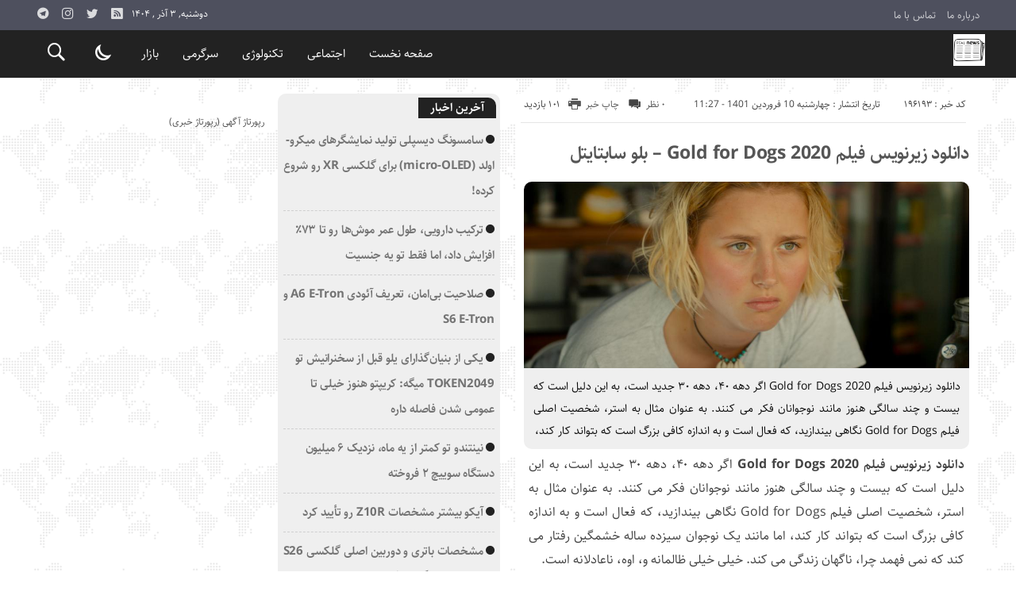

--- FILE ---
content_type: text/html; charset=UTF-8
request_url: https://realn.ir/gold-for-dogs-2020/
body_size: 13373
content:
<!DOCTYPE html>
<!DOCTYPE html>
<!--[if lt IE 7 ]><html class="ie ie6" dir="rtl" lang="fa-IR"> <![endif]-->
<!--[if IE 7 ]><html class="ie ie7" dir="rtl" lang="fa-IR"> <![endif]-->
<!--[if IE 8 ]><html class="ie ie8" dir="rtl" lang="fa-IR"> <![endif]-->
<!--[if (gte IE 9)|!(IE)]><!--><html dir="rtl" lang="fa-IR"> <!--<![endif]-->
<head><meta name="google-site-verification" content="h_gRp6Oc8FTrUPEQ9KRzeVt6HqfA1hW_gS3ZrsADpxM" />
<meta charset="UTF-8">
<title>دانلود زیرنویس فیلم Gold for Dogs 2020 - بلو سابتایتل - واقعی نیوز</title>
<meta name='robots' content='index, follow, max-image-preview:large, max-snippet:-1, max-video-preview:-1' />
	<style>img:is([sizes="auto" i], [sizes^="auto," i]) { contain-intrinsic-size: 3000px 1500px }</style>
	
	<!-- This site is optimized with the Yoast SEO plugin v26.4 - https://yoast.com/wordpress/plugins/seo/ -->
	<link rel="canonical" href="https://realn.ir/gold-for-dogs-2020/" />
	<meta property="og:locale" content="fa_IR" />
	<meta property="og:type" content="article" />
	<meta property="og:title" content="دانلود زیرنویس فیلم Gold for Dogs 2020 - بلو سابتايتل - واقعی نیوز" />
	<meta property="og:description" content="دانلود زیرنویس فیلم Gold for Dogs 2020 اگر دهه ۴۰، دهه ۳۰ جدید است، به این دلیل است که بیست و چند سالگی هنوز مانند نوجوانان فکر می کنند. به عنوان مثال به استر، شخصیت اصلی فیلم Gold for Dogs نگاهی بیندازید، که فعال است و به اندازه کافی بزرگ است که بتواند کار کند،" />
	<meta property="og:url" content="https://realn.ir/gold-for-dogs-2020/" />
	<meta property="og:site_name" content="واقعی نیوز" />
	<meta property="article:published_time" content="2022-03-30T11:27:58+00:00" />
	<meta property="og:image" content="https://medias.unifrance.org/medias/41/123/228137/format_page/gold-for-dogs.jpg" />
	<meta name="author" content="realnmoha4mmad" />
	<meta name="twitter:card" content="summary_large_image" />
	<meta name="twitter:label1" content="نوشته‌شده بدست" />
	<meta name="twitter:data1" content="realnmoha4mmad" />
	<script type="application/ld+json" class="yoast-schema-graph">{"@context":"https://schema.org","@graph":[{"@type":"WebPage","@id":"https://realn.ir/gold-for-dogs-2020/","url":"https://realn.ir/gold-for-dogs-2020/","name":"دانلود زیرنویس فیلم Gold for Dogs 2020 - بلو سابتايتل - واقعی نیوز","isPartOf":{"@id":"https://realn.ir/#website"},"primaryImageOfPage":{"@id":"https://realn.ir/gold-for-dogs-2020/#primaryimage"},"image":{"@id":"https://realn.ir/gold-for-dogs-2020/#primaryimage"},"thumbnailUrl":"https://medias.unifrance.org/medias/41/123/228137/format_page/gold-for-dogs.jpg","datePublished":"2022-03-30T11:27:58+00:00","author":{"@id":"https://realn.ir/#/schema/person/48f687d5fcfd13b2dbf64211f8b53e60"},"breadcrumb":{"@id":"https://realn.ir/gold-for-dogs-2020/#breadcrumb"},"inLanguage":"fa-IR","potentialAction":[{"@type":"ReadAction","target":["https://realn.ir/gold-for-dogs-2020/"]}]},{"@type":"ImageObject","inLanguage":"fa-IR","@id":"https://realn.ir/gold-for-dogs-2020/#primaryimage","url":"https://medias.unifrance.org/medias/41/123/228137/format_page/gold-for-dogs.jpg","contentUrl":"https://medias.unifrance.org/medias/41/123/228137/format_page/gold-for-dogs.jpg"},{"@type":"BreadcrumbList","@id":"https://realn.ir/gold-for-dogs-2020/#breadcrumb","itemListElement":[{"@type":"ListItem","position":1,"name":"خانه","item":"https://realn.ir/"},{"@type":"ListItem","position":2,"name":"دانلود زیرنویس فیلم Gold for Dogs 2020 &#8211; بلو سابتایتل"}]},{"@type":"WebSite","@id":"https://realn.ir/#website","url":"https://realn.ir/","name":"واقعی نیوز","description":"واقعی نیوز پایگاه خبری","potentialAction":[{"@type":"SearchAction","target":{"@type":"EntryPoint","urlTemplate":"https://realn.ir/?s={search_term_string}"},"query-input":{"@type":"PropertyValueSpecification","valueRequired":true,"valueName":"search_term_string"}}],"inLanguage":"fa-IR"},{"@type":"Person","@id":"https://realn.ir/#/schema/person/48f687d5fcfd13b2dbf64211f8b53e60","name":"realnmoha4mmad","image":{"@type":"ImageObject","inLanguage":"fa-IR","@id":"https://realn.ir/#/schema/person/image/","url":"https://secure.gravatar.com/avatar/d9b3236149725a5efaca9d45f43e6be044d71979939d70277f288c946e726423?s=96&d=mm&r=g","contentUrl":"https://secure.gravatar.com/avatar/d9b3236149725a5efaca9d45f43e6be044d71979939d70277f288c946e726423?s=96&d=mm&r=g","caption":"realnmoha4mmad"},"url":"https://realn.ir/author/realnmoha4mmad/"}]}</script>
	<!-- / Yoast SEO plugin. -->


<link rel='stylesheet' id='wp-block-library-rtl-css' href='https://realn.ir/wp-includes/css/dist/block-library/style-rtl.min.css' type='text/css' media='all' />
<style id='classic-theme-styles-inline-css' type='text/css'>
/*! This file is auto-generated */
.wp-block-button__link{color:#fff;background-color:#32373c;border-radius:9999px;box-shadow:none;text-decoration:none;padding:calc(.667em + 2px) calc(1.333em + 2px);font-size:1.125em}.wp-block-file__button{background:#32373c;color:#fff;text-decoration:none}
</style>
<style id='global-styles-inline-css' type='text/css'>
:root{--wp--preset--aspect-ratio--square: 1;--wp--preset--aspect-ratio--4-3: 4/3;--wp--preset--aspect-ratio--3-4: 3/4;--wp--preset--aspect-ratio--3-2: 3/2;--wp--preset--aspect-ratio--2-3: 2/3;--wp--preset--aspect-ratio--16-9: 16/9;--wp--preset--aspect-ratio--9-16: 9/16;--wp--preset--color--black: #000000;--wp--preset--color--cyan-bluish-gray: #abb8c3;--wp--preset--color--white: #ffffff;--wp--preset--color--pale-pink: #f78da7;--wp--preset--color--vivid-red: #cf2e2e;--wp--preset--color--luminous-vivid-orange: #ff6900;--wp--preset--color--luminous-vivid-amber: #fcb900;--wp--preset--color--light-green-cyan: #7bdcb5;--wp--preset--color--vivid-green-cyan: #00d084;--wp--preset--color--pale-cyan-blue: #8ed1fc;--wp--preset--color--vivid-cyan-blue: #0693e3;--wp--preset--color--vivid-purple: #9b51e0;--wp--preset--gradient--vivid-cyan-blue-to-vivid-purple: linear-gradient(135deg,rgba(6,147,227,1) 0%,rgb(155,81,224) 100%);--wp--preset--gradient--light-green-cyan-to-vivid-green-cyan: linear-gradient(135deg,rgb(122,220,180) 0%,rgb(0,208,130) 100%);--wp--preset--gradient--luminous-vivid-amber-to-luminous-vivid-orange: linear-gradient(135deg,rgba(252,185,0,1) 0%,rgba(255,105,0,1) 100%);--wp--preset--gradient--luminous-vivid-orange-to-vivid-red: linear-gradient(135deg,rgba(255,105,0,1) 0%,rgb(207,46,46) 100%);--wp--preset--gradient--very-light-gray-to-cyan-bluish-gray: linear-gradient(135deg,rgb(238,238,238) 0%,rgb(169,184,195) 100%);--wp--preset--gradient--cool-to-warm-spectrum: linear-gradient(135deg,rgb(74,234,220) 0%,rgb(151,120,209) 20%,rgb(207,42,186) 40%,rgb(238,44,130) 60%,rgb(251,105,98) 80%,rgb(254,248,76) 100%);--wp--preset--gradient--blush-light-purple: linear-gradient(135deg,rgb(255,206,236) 0%,rgb(152,150,240) 100%);--wp--preset--gradient--blush-bordeaux: linear-gradient(135deg,rgb(254,205,165) 0%,rgb(254,45,45) 50%,rgb(107,0,62) 100%);--wp--preset--gradient--luminous-dusk: linear-gradient(135deg,rgb(255,203,112) 0%,rgb(199,81,192) 50%,rgb(65,88,208) 100%);--wp--preset--gradient--pale-ocean: linear-gradient(135deg,rgb(255,245,203) 0%,rgb(182,227,212) 50%,rgb(51,167,181) 100%);--wp--preset--gradient--electric-grass: linear-gradient(135deg,rgb(202,248,128) 0%,rgb(113,206,126) 100%);--wp--preset--gradient--midnight: linear-gradient(135deg,rgb(2,3,129) 0%,rgb(40,116,252) 100%);--wp--preset--font-size--small: 13px;--wp--preset--font-size--medium: 20px;--wp--preset--font-size--large: 36px;--wp--preset--font-size--x-large: 42px;--wp--preset--spacing--20: 0.44rem;--wp--preset--spacing--30: 0.67rem;--wp--preset--spacing--40: 1rem;--wp--preset--spacing--50: 1.5rem;--wp--preset--spacing--60: 2.25rem;--wp--preset--spacing--70: 3.38rem;--wp--preset--spacing--80: 5.06rem;--wp--preset--shadow--natural: 6px 6px 9px rgba(0, 0, 0, 0.2);--wp--preset--shadow--deep: 12px 12px 50px rgba(0, 0, 0, 0.4);--wp--preset--shadow--sharp: 6px 6px 0px rgba(0, 0, 0, 0.2);--wp--preset--shadow--outlined: 6px 6px 0px -3px rgba(255, 255, 255, 1), 6px 6px rgba(0, 0, 0, 1);--wp--preset--shadow--crisp: 6px 6px 0px rgba(0, 0, 0, 1);}:where(.is-layout-flex){gap: 0.5em;}:where(.is-layout-grid){gap: 0.5em;}body .is-layout-flex{display: flex;}.is-layout-flex{flex-wrap: wrap;align-items: center;}.is-layout-flex > :is(*, div){margin: 0;}body .is-layout-grid{display: grid;}.is-layout-grid > :is(*, div){margin: 0;}:where(.wp-block-columns.is-layout-flex){gap: 2em;}:where(.wp-block-columns.is-layout-grid){gap: 2em;}:where(.wp-block-post-template.is-layout-flex){gap: 1.25em;}:where(.wp-block-post-template.is-layout-grid){gap: 1.25em;}.has-black-color{color: var(--wp--preset--color--black) !important;}.has-cyan-bluish-gray-color{color: var(--wp--preset--color--cyan-bluish-gray) !important;}.has-white-color{color: var(--wp--preset--color--white) !important;}.has-pale-pink-color{color: var(--wp--preset--color--pale-pink) !important;}.has-vivid-red-color{color: var(--wp--preset--color--vivid-red) !important;}.has-luminous-vivid-orange-color{color: var(--wp--preset--color--luminous-vivid-orange) !important;}.has-luminous-vivid-amber-color{color: var(--wp--preset--color--luminous-vivid-amber) !important;}.has-light-green-cyan-color{color: var(--wp--preset--color--light-green-cyan) !important;}.has-vivid-green-cyan-color{color: var(--wp--preset--color--vivid-green-cyan) !important;}.has-pale-cyan-blue-color{color: var(--wp--preset--color--pale-cyan-blue) !important;}.has-vivid-cyan-blue-color{color: var(--wp--preset--color--vivid-cyan-blue) !important;}.has-vivid-purple-color{color: var(--wp--preset--color--vivid-purple) !important;}.has-black-background-color{background-color: var(--wp--preset--color--black) !important;}.has-cyan-bluish-gray-background-color{background-color: var(--wp--preset--color--cyan-bluish-gray) !important;}.has-white-background-color{background-color: var(--wp--preset--color--white) !important;}.has-pale-pink-background-color{background-color: var(--wp--preset--color--pale-pink) !important;}.has-vivid-red-background-color{background-color: var(--wp--preset--color--vivid-red) !important;}.has-luminous-vivid-orange-background-color{background-color: var(--wp--preset--color--luminous-vivid-orange) !important;}.has-luminous-vivid-amber-background-color{background-color: var(--wp--preset--color--luminous-vivid-amber) !important;}.has-light-green-cyan-background-color{background-color: var(--wp--preset--color--light-green-cyan) !important;}.has-vivid-green-cyan-background-color{background-color: var(--wp--preset--color--vivid-green-cyan) !important;}.has-pale-cyan-blue-background-color{background-color: var(--wp--preset--color--pale-cyan-blue) !important;}.has-vivid-cyan-blue-background-color{background-color: var(--wp--preset--color--vivid-cyan-blue) !important;}.has-vivid-purple-background-color{background-color: var(--wp--preset--color--vivid-purple) !important;}.has-black-border-color{border-color: var(--wp--preset--color--black) !important;}.has-cyan-bluish-gray-border-color{border-color: var(--wp--preset--color--cyan-bluish-gray) !important;}.has-white-border-color{border-color: var(--wp--preset--color--white) !important;}.has-pale-pink-border-color{border-color: var(--wp--preset--color--pale-pink) !important;}.has-vivid-red-border-color{border-color: var(--wp--preset--color--vivid-red) !important;}.has-luminous-vivid-orange-border-color{border-color: var(--wp--preset--color--luminous-vivid-orange) !important;}.has-luminous-vivid-amber-border-color{border-color: var(--wp--preset--color--luminous-vivid-amber) !important;}.has-light-green-cyan-border-color{border-color: var(--wp--preset--color--light-green-cyan) !important;}.has-vivid-green-cyan-border-color{border-color: var(--wp--preset--color--vivid-green-cyan) !important;}.has-pale-cyan-blue-border-color{border-color: var(--wp--preset--color--pale-cyan-blue) !important;}.has-vivid-cyan-blue-border-color{border-color: var(--wp--preset--color--vivid-cyan-blue) !important;}.has-vivid-purple-border-color{border-color: var(--wp--preset--color--vivid-purple) !important;}.has-vivid-cyan-blue-to-vivid-purple-gradient-background{background: var(--wp--preset--gradient--vivid-cyan-blue-to-vivid-purple) !important;}.has-light-green-cyan-to-vivid-green-cyan-gradient-background{background: var(--wp--preset--gradient--light-green-cyan-to-vivid-green-cyan) !important;}.has-luminous-vivid-amber-to-luminous-vivid-orange-gradient-background{background: var(--wp--preset--gradient--luminous-vivid-amber-to-luminous-vivid-orange) !important;}.has-luminous-vivid-orange-to-vivid-red-gradient-background{background: var(--wp--preset--gradient--luminous-vivid-orange-to-vivid-red) !important;}.has-very-light-gray-to-cyan-bluish-gray-gradient-background{background: var(--wp--preset--gradient--very-light-gray-to-cyan-bluish-gray) !important;}.has-cool-to-warm-spectrum-gradient-background{background: var(--wp--preset--gradient--cool-to-warm-spectrum) !important;}.has-blush-light-purple-gradient-background{background: var(--wp--preset--gradient--blush-light-purple) !important;}.has-blush-bordeaux-gradient-background{background: var(--wp--preset--gradient--blush-bordeaux) !important;}.has-luminous-dusk-gradient-background{background: var(--wp--preset--gradient--luminous-dusk) !important;}.has-pale-ocean-gradient-background{background: var(--wp--preset--gradient--pale-ocean) !important;}.has-electric-grass-gradient-background{background: var(--wp--preset--gradient--electric-grass) !important;}.has-midnight-gradient-background{background: var(--wp--preset--gradient--midnight) !important;}.has-small-font-size{font-size: var(--wp--preset--font-size--small) !important;}.has-medium-font-size{font-size: var(--wp--preset--font-size--medium) !important;}.has-large-font-size{font-size: var(--wp--preset--font-size--large) !important;}.has-x-large-font-size{font-size: var(--wp--preset--font-size--x-large) !important;}
:where(.wp-block-post-template.is-layout-flex){gap: 1.25em;}:where(.wp-block-post-template.is-layout-grid){gap: 1.25em;}
:where(.wp-block-columns.is-layout-flex){gap: 2em;}:where(.wp-block-columns.is-layout-grid){gap: 2em;}
:root :where(.wp-block-pullquote){font-size: 1.5em;line-height: 1.6;}
</style>
<link rel='stylesheet' id='stylecss-css' href='https://realn.ir/wp-content/themes/bamdad/style.css' type='text/css' media='all' />
<link rel='stylesheet' id='sahelcss-css' href='https://realn.ir/wp-content/themes/bamdad/css/fonts/sahel.css' type='text/css' media='all' />
<link rel='stylesheet' id='blackcss-css' href='https://realn.ir/wp-content/themes/bamdad/css/color/black.css' type='text/css' media='all' />
<link rel='stylesheet' id='responsive-css' href='https://realn.ir/wp-content/themes/bamdad/css/responsive.css' type='text/css' media='all' />
<script type="text/javascript" src="https://realn.ir/wp-includes/js/jquery/jquery.min.js" id="jquery-core-js"></script>
<script type="text/javascript" src="https://realn.ir/wp-includes/js/jquery/jquery-migrate.min.js" id="jquery-migrate-js"></script>
<script type="text/javascript" src="https://realn.ir/wp-content/themes/bamdad/js/plugin.bamdad.js" id="plugins-js"></script>
<script type="text/javascript" src="https://realn.ir/wp-content/themes/bamdad/js/owlcarousel.bamdad.js" id="owlcarousel-js"></script>
<script type="text/javascript" src="https://realn.ir/wp-content/themes/bamdad/js/oc.plugin.bamdad.js" id="ocplugin-js"></script>
<style type="text/css">
body{
background-attachment: fixed;
background-image: url(https://realn.ir/wp-content/themes/bamdad/images/pattern/1white.png);
}
</style>
<link href="https://realn.ir/wp-content/uploads/2023/02/2185847.png" rel="shortcut icon">

<meta property="og:image" content="https://realn.ir/wp-includes/images/media/default.svg" />
<!--[if IE]><script src="https://realn.ir/wp-content/themes/bamdad/js/modernizr.js"></script><![endif]-->
<meta name="fontiran.com:license" content="JJQVH">
<meta name="viewport" content="width=device-width, initial-scale=1">
<meta name="MobileOptimized" content="width">
<meta name="HandheldFriendly" content="true"> 
<meta name="theme-color" content="#222">
<link rel="pingback" href="https://realn.ir/xmlrpc.php">
<link rel="icon" href="https://realn.ir/wp-content/uploads/2023/02/cropped-2185847-32x32.png" sizes="32x32" />
<link rel="icon" href="https://realn.ir/wp-content/uploads/2023/02/cropped-2185847-192x192.png" sizes="192x192" />
<link rel="apple-touch-icon" href="https://realn.ir/wp-content/uploads/2023/02/cropped-2185847-180x180.png" />
<meta name="msapplication-TileImage" content="https://realn.ir/wp-content/uploads/2023/02/cropped-2185847-270x270.png" />
</head>
<body class="body">
<div id="ap_root">
<header id="header">

<div class="mastheader">

<div class="container">
<nav>
  <div class="menu-%d9%85%d9%86%d9%88%db%8c-%d8%a8%d8%a7%d9%84%d8%a7%db%8c-%d9%87%d8%af%d8%b1-container"><ul id="menu-%d9%85%d9%86%d9%88%db%8c-%d8%a8%d8%a7%d9%84%d8%a7%db%8c-%d9%87%d8%af%d8%b1" class="none"><li id="menu-item-19" class="menu-item menu-item-type-post_type menu-item-object-page menu-item-19"><a href="https://realn.ir/%d8%af%d8%b1%d8%a8%d8%a7%d8%b1%d9%87-%d9%85%d8%a7/">درباره ما</a></li>
<li id="menu-item-20" class="menu-item menu-item-type-post_type menu-item-object-page menu-item-20"><a href="https://realn.ir/%d8%aa%d9%85%d8%a7%d8%b3-%d8%a8%d8%a7-%d9%85%d8%a7/">تماس با ما</a></li>
</ul></div>  </nav>







<div class="hsocials">
<a class="icon-telegramtw1" title="تلگرام" href="#"></a>
<a class="icon-instagramtw2" title="اينستاگرام" rel="nofollow" target="_blank" href="#"></a>
<a class="icon-twitter" title="تويتر" rel="nofollow" target="_blank" href="#"></a>
<a class=" icon-feed" title="فید"  target="_blank" href="https://realn.ir/feed/rss/"></a>
 </div>
  
 		
 <div class="date">   دوشنبه, ۳ آذر , ۱۴۰۴ 
</div>










</div><!-- container -->
</div><!-- mastheader -->



<div class="logo_search">
<div class="container">

   <div class="logo">
   
      
   
                    <a href="https://realn.ir">
	<img src="https://realn.ir/wp-content/uploads/2023/02/2185847.png" alt="واقعی نیوز پایگاه خبری" title="واقعی نیوز" />

</a>
                </div>
                <!-- logo -->
		
		<nav class="categories">
		
		<div class="navicon"><i class="icon-menu"></i></div>
		
		
		<div class="icons_menu"> 

		<i id="search-btn" class="icon-search"></i>
		
		
		
		<input type="checkbox" id="wp-dark-mode-switch" class="wp-dark-mode-switch">
<div class="wp-dark-mode-switcher wp-dark-mode-ignore  style-1 floating left_bottom">
    <label for="wp-dark-mode-switch">
        <div class="modes">
            <div class="light"></div>
            <div class="dark"></div>
        </div>
    </label>
</div>

			</div>
	
		
		
		
		

<div class="containerh">
<div class="bodydeactive"></div>



<ul class="zetta-menu zm-response-switch zm-effect-slide-bottom">
<em class="headfix">


   
      
   
                    <a href="https://realn.ir">
	<img src="https://realn.ir/wp-content/uploads/2023/02/2185847.png" alt="واقعی نیوز پایگاه خبری" title="واقعی نیوز" />

</a>






<i>x</i>
</em>


<li id="menu-item-21" class="menu-item menu-item-type-custom menu-item-object-custom menu-item-home menu-item-21"><a href="https://realn.ir/">صفحه نخست</a><i class="icon-chevron-circle-down has-children-menu-item-icon"></i></li>
<li id="menu-item-208707" class="menu-item menu-item-type-taxonomy menu-item-object-category menu-item-has-children menu-item-208707"><a href="https://realn.ir/category/%d8%a7%d8%ac%d8%aa%d9%85%d8%a7%d8%b9%db%8c/">اجتماعی</a><i class="icon-chevron-circle-down has-children-menu-item-icon"></i>
<ul class="sub-menu">
	<li id="menu-item-208708" class="menu-item menu-item-type-taxonomy menu-item-object-category menu-item-208708"><a href="https://realn.ir/category/%d8%ad%d9%82%d9%88%d9%82%db%8c/">حقوقی</a><i class="icon-chevron-circle-down has-children-menu-item-icon"></i></li>
	<li id="menu-item-208709" class="menu-item menu-item-type-taxonomy menu-item-object-category menu-item-208709"><a href="https://realn.ir/category/%d8%a7%d9%86%da%af%db%8c%d8%b2%d8%b4%db%8c/">انگیزشی</a><i class="icon-chevron-circle-down has-children-menu-item-icon"></i></li>
	<li id="menu-item-208710" class="menu-item menu-item-type-taxonomy menu-item-object-category menu-item-208710"><a href="https://realn.ir/category/%d8%a2%d9%85%d9%88%d8%b2%d8%b4%db%8c/">آموزشی</a><i class="icon-chevron-circle-down has-children-menu-item-icon"></i></li>
	<li id="menu-item-208711" class="menu-item menu-item-type-taxonomy menu-item-object-category menu-item-208711"><a href="https://realn.ir/category/%d8%a2%d8%b4%d9%be%d8%b2%db%8c/">آشپزی</a><i class="icon-chevron-circle-down has-children-menu-item-icon"></i></li>
	<li id="menu-item-208712" class="menu-item menu-item-type-taxonomy menu-item-object-category menu-item-208712"><a href="https://realn.ir/category/%d9%be%d8%b2%d8%b4%da%a9%db%8c/">پزشکی</a><i class="icon-chevron-circle-down has-children-menu-item-icon"></i></li>
	<li id="menu-item-208713" class="menu-item menu-item-type-taxonomy menu-item-object-category menu-item-208713"><a href="https://realn.ir/category/%d8%ad%d9%88%d8%a7%d8%af%d8%ab/">حوادث</a><i class="icon-chevron-circle-down has-children-menu-item-icon"></i></li>
	<li id="menu-item-208714" class="menu-item menu-item-type-taxonomy menu-item-object-category menu-item-208714"><a href="https://realn.ir/category/%d8%b2%db%8c%d8%a8%d8%a7%db%8c%db%8c-%d9%88-%d8%b2%d9%86%d8%af%da%af%db%8c/">زیبایی و زندگی</a><i class="icon-chevron-circle-down has-children-menu-item-icon"></i></li>
	<li id="menu-item-208715" class="menu-item menu-item-type-taxonomy menu-item-object-category menu-item-208715"><a href="https://realn.ir/category/%d8%b3%d9%84%d8%a7%d9%85%d8%aa%db%8c/">سلامتی</a><i class="icon-chevron-circle-down has-children-menu-item-icon"></i></li>
	<li id="menu-item-208716" class="menu-item menu-item-type-taxonomy menu-item-object-category menu-item-208716"><a href="https://realn.ir/category/%da%a9%d8%b4%d8%a7%d9%88%d8%b1%d8%b2%db%8c/">کشاورزی</a><i class="icon-chevron-circle-down has-children-menu-item-icon"></i></li>
	<li id="menu-item-208718" class="menu-item menu-item-type-taxonomy menu-item-object-category menu-item-208718"><a href="https://realn.ir/category/%d9%87%d9%88%d8%a7%d8%b4%d9%86%d8%a7%d8%b3%db%8c/">هواشناسی</a><i class="icon-chevron-circle-down has-children-menu-item-icon"></i></li>
</ul>
</li>
<li id="menu-item-208719" class="menu-item menu-item-type-taxonomy menu-item-object-category menu-item-has-children menu-item-208719"><a href="https://realn.ir/category/%d8%aa%da%a9%d9%86%d9%88%d9%84%d9%88%da%98%db%8c/">تکنولوژی</a><i class="icon-chevron-circle-down has-children-menu-item-icon"></i>
<ul class="sub-menu">
	<li id="menu-item-208720" class="menu-item menu-item-type-taxonomy menu-item-object-category menu-item-208720"><a href="https://realn.ir/category/%d8%b9%d9%84%d9%85-%d9%88-%d8%aa%da%a9%d9%86%d9%88%d9%84%d9%88%da%98%db%8c/">علم و تکنولوژی</a><i class="icon-chevron-circle-down has-children-menu-item-icon"></i></li>
	<li id="menu-item-208721" class="menu-item menu-item-type-taxonomy menu-item-object-category menu-item-208721"><a href="https://realn.ir/category/%d8%a7%d8%b1%d8%aa%d8%a8%d8%a7%d8%b7%d8%a7%d8%aa/">ارتباطات</a><i class="icon-chevron-circle-down has-children-menu-item-icon"></i></li>
	<li id="menu-item-208722" class="menu-item menu-item-type-taxonomy menu-item-object-category menu-item-208722"><a href="https://realn.ir/category/%d8%b9%d9%84%d9%85-%d9%88-%d9%81%d9%86%d8%a7%d9%88%d8%b1%db%8c/">علم و فناوری</a><i class="icon-chevron-circle-down has-children-menu-item-icon"></i></li>
	<li id="menu-item-208723" class="menu-item menu-item-type-taxonomy menu-item-object-category menu-item-208723"><a href="https://realn.ir/category/%d8%ae%d9%88%d8%af%d8%b1%d9%88/">خودرو</a><i class="icon-chevron-circle-down has-children-menu-item-icon"></i></li>
	<li id="menu-item-208724" class="menu-item menu-item-type-taxonomy menu-item-object-category menu-item-208724"><a href="https://realn.ir/category/%da%a9%d8%a7%d9%85%d9%be%db%8c%d9%88%d8%aa%d8%b1/">کامپیوتر</a><i class="icon-chevron-circle-down has-children-menu-item-icon"></i></li>
	<li id="menu-item-208725" class="menu-item menu-item-type-taxonomy menu-item-object-category menu-item-208725"><a href="https://realn.ir/category/%d9%85%d9%88%d8%a8%d8%a7%db%8c%d9%84/">موبایل</a><i class="icon-chevron-circle-down has-children-menu-item-icon"></i></li>
	<li id="menu-item-208726" class="menu-item menu-item-type-taxonomy menu-item-object-category menu-item-208726"><a href="https://realn.ir/category/%d8%a7%d9%86%d8%b1%da%98%db%8c/">انرژی</a><i class="icon-chevron-circle-down has-children-menu-item-icon"></i></li>
</ul>
</li>
<li id="menu-item-208727" class="menu-item menu-item-type-taxonomy menu-item-object-category menu-item-has-children menu-item-208727"><a href="https://realn.ir/category/%d8%b3%d8%b1%da%af%d8%b1%d9%85%db%8c/">سرگرمی</a><i class="icon-chevron-circle-down has-children-menu-item-icon"></i>
<ul class="sub-menu">
	<li id="menu-item-208728" class="menu-item menu-item-type-taxonomy menu-item-object-category menu-item-208728"><a href="https://realn.ir/category/%d9%81%d8%b1%d9%87%d9%86%da%af%db%8c/">فرهنگی</a><i class="icon-chevron-circle-down has-children-menu-item-icon"></i></li>
	<li id="menu-item-208729" class="menu-item menu-item-type-taxonomy menu-item-object-category menu-item-208729"><a href="https://realn.ir/category/%d9%88%d8%b1%d8%b2%d8%b4%db%8c/">ورزشی</a><i class="icon-chevron-circle-down has-children-menu-item-icon"></i></li>
	<li id="menu-item-208730" class="menu-item menu-item-type-taxonomy menu-item-object-category menu-item-208730"><a href="https://realn.ir/category/%d9%81%db%8c%d9%84%d9%85-%d9%88-%d8%b3%d8%b1%db%8c%d8%a7%d9%84/">فیلم و سریال</a><i class="icon-chevron-circle-down has-children-menu-item-icon"></i></li>
	<li id="menu-item-208731" class="menu-item menu-item-type-taxonomy menu-item-object-category menu-item-208731"><a href="https://realn.ir/category/%d9%85%d9%88%d8%b3%db%8c%d9%82%db%8c/">موسیقی</a><i class="icon-chevron-circle-down has-children-menu-item-icon"></i></li>
	<li id="menu-item-208732" class="menu-item menu-item-type-taxonomy menu-item-object-category menu-item-208732"><a href="https://realn.ir/category/%da%a9%d8%aa%d8%a7%d8%a8/">کتاب</a><i class="icon-chevron-circle-down has-children-menu-item-icon"></i></li>
	<li id="menu-item-208733" class="menu-item menu-item-type-taxonomy menu-item-object-category menu-item-208733"><a href="https://realn.ir/category/%da%af%d8%b1%d8%af%d8%b4%da%af%d8%b1%db%8c/">گردشگری</a><i class="icon-chevron-circle-down has-children-menu-item-icon"></i></li>
	<li id="menu-item-208734" class="menu-item menu-item-type-taxonomy menu-item-object-category menu-item-208734"><a href="https://realn.ir/category/%d8%a8%d8%a7%d8%b2%db%8c-%d9%88-%d8%b3%d8%b1%da%af%d8%b1%d9%85%db%8c/">بازی و سرگرمی</a><i class="icon-chevron-circle-down has-children-menu-item-icon"></i></li>
</ul>
</li>
<li id="menu-item-208735" class="menu-item menu-item-type-taxonomy menu-item-object-category menu-item-has-children menu-item-208735"><a href="https://realn.ir/category/%d8%a8%d8%a7%d8%b2%d8%a7%d8%b1/">بازار</a><i class="icon-chevron-circle-down has-children-menu-item-icon"></i>
<ul class="sub-menu">
	<li id="menu-item-208736" class="menu-item menu-item-type-taxonomy menu-item-object-category menu-item-208736"><a href="https://realn.ir/category/%d8%a7%d8%b1%d8%b2%d9%87%d8%a7%db%8c-%d8%af%db%8c%d8%ac%db%8c%d8%aa%d8%a7%d9%84/">ارزهای دیجیتال</a><i class="icon-chevron-circle-down has-children-menu-item-icon"></i></li>
	<li id="menu-item-208737" class="menu-item menu-item-type-taxonomy menu-item-object-category menu-item-208737"><a href="https://realn.ir/category/%d8%a7%d8%b4%d8%aa%d8%ba%d8%a7%d9%84/">اشتغال</a><i class="icon-chevron-circle-down has-children-menu-item-icon"></i></li>
	<li id="menu-item-208738" class="menu-item menu-item-type-taxonomy menu-item-object-category menu-item-208738"><a href="https://realn.ir/category/%d8%a7%d9%82%d8%aa%d8%b5%d8%a7%d8%af/">اقتصاد</a><i class="icon-chevron-circle-down has-children-menu-item-icon"></i></li>
	<li id="menu-item-208739" class="menu-item menu-item-type-taxonomy menu-item-object-category menu-item-208739"><a href="https://realn.ir/category/%d8%aa%d8%ac%d8%a7%d8%b1%d8%aa/">تجارت</a><i class="icon-chevron-circle-down has-children-menu-item-icon"></i></li>
	<li id="menu-item-208740" class="menu-item menu-item-type-taxonomy menu-item-object-category menu-item-208740"><a href="https://realn.ir/category/%d8%b7%d8%b1%d8%a7%d8%ad%db%8c-%d8%b3%d8%a7%db%8c%d8%aa/">طراحی سایت</a><i class="icon-chevron-circle-down has-children-menu-item-icon"></i></li>
	<li id="menu-item-208741" class="menu-item menu-item-type-taxonomy menu-item-object-category menu-item-208741"><a href="https://realn.ir/category/%d8%b7%d8%b1%d8%a7%d8%ad%db%8c-%d8%af%db%8c%d8%b2%d8%a7%db%8c%d9%86/">طراحی دیزاین</a><i class="icon-chevron-circle-down has-children-menu-item-icon"></i></li>
	<li id="menu-item-208742" class="menu-item menu-item-type-taxonomy menu-item-object-category menu-item-208742"><a href="https://realn.ir/category/%d9%81%d8%b4%d9%86/">فشن</a><i class="icon-chevron-circle-down has-children-menu-item-icon"></i></li>
	<li id="menu-item-208743" class="menu-item menu-item-type-taxonomy menu-item-object-category menu-item-208743"><a href="https://realn.ir/category/%d8%ba%d8%b0%d8%a7/">غذا</a><i class="icon-chevron-circle-down has-children-menu-item-icon"></i></li>
</ul>
</li>
</ul>









</div><!-- nav -->
</nav><!-- categories -->		


</div>
</div> <!-- logo-search -->





    </header>

<div class="container">
<main class="main_content">
<div class="main_right">
<div class="single">
<div class="head">
<span class="the_time">تاریخ انتشار : چهارشنبه 10 فروردین 1401 - 11:27</span>



<div class="post_views">
 101 بازدید 
</div>

<div class="the_ID">کد خبر : 196193</div>



<div class="left">


<span class="print">
    
   <a onclick='window.open("https://realn.ir/gold-for-dogs-2020/?print=1", "printwin","left=80,top=80,width=820,height=550,toolbar=1,resizable=0,status=0,scrollbars=1");'>  <i class="icon-printer2"></i>  چاپ خبر</a></span>

<span class="comments_popup_link"><i class="icon-comments2"></i> <a href="https://realn.ir/gold-for-dogs-2020/#respond">۰ نظر</a></span>



</div>




</div>
<div class="line"></div>


<h1><a title="دانلود زیرنویس فیلم Gold for Dogs 2020 &#8211; بلو سابتایتل" href="https://realn.ir/gold-for-dogs-2020/">دانلود زیرنویس فیلم Gold for Dogs 2020 &#8211; بلو سابتایتل</a></h1>



<div class="excerptpic">
<div class="pic">

<img src="https://medias.unifrance.org/medias/41/123/228137/format_page/gold-for-dogs.jpg" title="دانلود زیرنویس فیلم Gold for Dogs 2020 &#8211; بلو سابتایتل" alt="دانلود زیرنویس فیلم Gold for Dogs 2020 &#8211; بلو سابتایتل" width="120" height="80">
</div>

<div class="excerpt"><p>دانلود زیرنویس فیلم Gold for Dogs 2020 اگر دهه ۴۰، دهه ۳۰ جدید است، به این دلیل است که بیست و چند سالگی هنوز مانند نوجوانان فکر می کنند. به عنوان مثال به استر، شخصیت اصلی فیلم Gold for Dogs نگاهی بیندازید، که فعال است و به اندازه کافی بزرگ است که بتواند کار کند،</p>
</div>

</div>

<div id="contentsingle" class="contentsingle">
<p><strong>دانلود زیرنویس فیلم Gold for Dogs 2020</strong> اگر دهه ۴۰، دهه ۳۰ جدید است، به این دلیل است که بیست و چند سالگی هنوز مانند نوجوانان فکر می کنند. به عنوان مثال به استر، شخصیت اصلی فیلم Gold for Dogs نگاهی بیندازید، که فعال است و به اندازه کافی بزرگ است که بتواند کار کند، اما مانند یک نوجوان سیزده ساله خشمگین رفتار می کند که نمی فهمد چرا، ناگهان زندگی می کند. خیلی خیلی ظالمانه و، اوه، ناعادلانه است.</p>
<h3 style="text-align: center;">برای دانلود به لینک زیر مراجعه کنید</h3>
<p style="text-align: center;"><a href="https://blue-subtitle.com/gold-for-dogs-2020/"><span style="color: #0000ff;"><strong>https://blue-subtitle.com/gold-for-dogs-2020/</strong></span></a></p>
<p><img fetchpriority="high" decoding="async" class="aligncenter" src="https://medias.unifrance.org/medias/41/123/228137/format_page/gold-for-dogs.jpg" alt="Gold For Dogs de Anna Cazenave Cambet (2020) - Unifrance" width="525" height="220" /></p>
<p><strong>زیرنویس فیلم Gold for Dogs 2020</strong> مانند فیلمی است که در اواخر به بلوغ می رسد که در آن استر فقیر و ساده لوح سفری بداهه به پاریس را آغاز می کند تا ژان، دختر جذاب تابستانی خود را پیدا کند. او وقتی متوجه می شود که ژان شاهزاده جذاب نیست، بلکه یک لوتاریو است و پاریس در واقع شهر نورها است، اما همچنین مکانی پر از خیابان های تاریک و خطرناک است، او به سختی یاد می گیرد که زندگی بدون گل رز است.</p>
<p><img decoding="async" class="aligncenter" src="https://images.squarespace-cdn.com/content/v1/5caef7d1840b165b2bafd64c/1603066635730-JLE7PGJAPDDLB332VPLH/Gold+for+Dogs?format=750w" alt="Gold for Dogs" width="533" height="300" /></p>
<p><strong>زیرنویس Gold for Dogs 2020 </strong>استر در تلاشی مذبوحانه به صومعه ای در همه مکان ها ختم خواهد شد. اما درگیری بین او و راهبه‌ها وجود نخواهد داشت، زیرا استر نه ووپی گلدبرگ در Sister Act است و نه کریستینا سانچز پاسکوال در Dark Habits Almodóvar و راهبه‌ها نیز خواهر <a href="https://www.arthousestreet.com/blog/gold-for-dogs">Magdalene</a> نیستند. استر روال زندگی آنها را مختل نمی کند و خواهرها در ازای آن اعتقادات آنها را تلقین نمی کنند.</p>
<p><img decoding="async" class="aligncenter" src="http://www.semainedelacritique.com/uploads/filmphotohd/486509dede6003d5426a0957d0aafd15.jpg" alt="De l'or pour les chiens Gold for dogs | La Semaine de la Critique of  Festival de Cannes" width="525" height="220" /></p>
<p>در حالی که Gold for Dogs آنقدر ساده و بی‌صدا است که نمی‌تواند تأثیر زیادی داشته باشد، اولین فیلم خوش‌گذرانی برای کارگردان آنا کازناو کامبت است که کنترل کامل داستان را در دست دارد و هرگز تسلیم سنگینی نمی‌شود. کازناو کامبت حتی به فیلم‌برداری پر زرق و برق و موسیقی آرام متوسل نمی‌شود و با این حال، هاله‌ای مغناطیسی ایجاد می‌کند که فیلم را شبیه خلسه و ماورایی می‌کند. اما بالاتر از همه، Gold for Dogs یک فیلم آرام و متواضع است که با لمس ظریف، توسعه شخصیت قوی و اجرای ظریف و افشاگرانه تالالله کاساوتی تازه وارد ساخته شده است. استر ممکن است کودکانه و خودمحور باشد، اما به اندازه کافی واقعی است که این زن جوان را در سفر خود در مسیر خودیابی دنبال کند.</p>

</div><!-- content -->
<div class="line"></div>   



<section class="related">
  <header>
<h2>اخبار مرتبط </h2>
</header>
<ul>
<li><a href="https://realn.ir/%d8%b3%d8%a7%d9%85%d8%b3%d9%88%d9%86%da%af-%d8%af%db%8c%d8%b3%d9%be%d9%84%db%8c-%d8%aa%d9%88%d9%84%db%8c%d8%af-%d9%86%d9%85%d8%a7%db%8c%d8%b4%da%af%d8%b1%d9%87%d8%a7%db%8c-%d9%85%db%8c%da%a9%d8%b1/" rel="bookmark" title="سامسونگ دیسپلی تولید نمایشگرهای میکرو-اولد (micro-OLED) برای گلکسی XR رو شروع کرده!">سامسونگ دیسپلی تولید نمایشگرهای میکرو-اولد (micro-OLED) برای گلکسی XR رو شروع کرده!</a></li>
<li><a href="https://realn.ir/%d8%aa%d8%b1%da%a9%db%8c%d8%a8-%d8%af%d8%a7%d8%b1%d9%88%db%8c%db%8c%d8%8c-%d8%b7%d9%88%d9%84-%d8%b9%d9%85%d8%b1-%d9%85%d9%88%d8%b4%d9%87%d8%a7-%d8%b1%d9%88-%d8%aa%d8%a7-%db%b7%db%b3%d9%aa/" rel="bookmark" title="ترکیب دارویی، طول عمر موش‌ها رو تا ۷۳٪ افزایش داد، اما فقط تو یه جنسیت">ترکیب دارویی، طول عمر موش‌ها رو تا ۷۳٪ افزایش داد، اما فقط تو یه جنسیت</a></li>
<li><a href="https://realn.ir/%d8%b5%d9%84%d8%a7%d8%ad%db%8c%d8%aa-%d8%a8%db%8c%d8%a7%d9%85%d8%a7%d9%86%d8%8c-%d8%aa%d8%b9%d8%b1%db%8c%d9%81-%d8%a2%d8%a6%d9%88%d8%af%db%8c-a6-e-tron-%d9%88-s6-e-tron/" rel="bookmark" title="صلاحیت بی‌امان، تعریف آئودی A6 E-Tron و S6 E-Tron">صلاحیت بی‌امان، تعریف آئودی A6 E-Tron و S6 E-Tron</a></li>
<li><a href="https://realn.ir/%db%8c%da%a9%db%8c-%d8%a7%d8%b2-%d8%a8%d9%86%db%8c%d8%a7%d9%86%da%af%d8%b0%d8%a7%d8%b1%d8%a7%db%8c-%db%8c%d9%84%d9%88-%d9%82%d8%a8%d9%84-%d8%a7%d8%b2-%d8%b3%d8%ae%d9%86%d8%b1%d8%a7%d9%86/" rel="bookmark" title="یکی از بنیان‌گذارای یلو قبل از سخنرانیش تو TOKEN2049 میگه: کریپتو هنوز خیلی تا عمومی شدن فاصله داره">یکی از بنیان‌گذارای یلو قبل از سخنرانیش تو TOKEN2049 میگه: کریپتو هنوز خیلی تا عمومی شدن فاصله داره</a></li>
<li><a href="https://realn.ir/%d9%86%db%8c%d9%86%d8%aa%d9%86%d8%af%d9%88-%d8%aa%d9%88-%da%a9%d9%85%d8%aa%d8%b1-%d8%a7%d8%b2-%db%8c%d9%87-%d9%85%d8%a7%d9%87%d8%8c-%d9%86%d8%b2%d8%af%db%8c%da%a9-%db%b6-%d9%85%db%8c%d9%84%db%8c%d9%88/" rel="bookmark" title="نینتندو تو کمتر از یه ماه، نزدیک ۶ میلیون دستگاه سوییچ ۲ فروخته">نینتندو تو کمتر از یه ماه، نزدیک ۶ میلیون دستگاه سوییچ ۲ فروخته</a></li>
</ul>  
</section><!-- related -->


















<div class="item-footer">

<div class="social">

<ul>
<li><a class="icon-whatsapp desktop" title="واتساپ" rel="nofollow" target="_blank" href="https://web.whatsapp.com/send?text=https://realn.ir/gold-for-dogs-2020/"></a></li>

<li><a class="icon-whatsapp mobile" title="واتساپ" rel="nofollow" target="_blank" href="whatsapp://send?text=دانلود زیرنویس فیلم Gold for Dogs 2020 &#8211; بلو سابتایتل - https://realn.ir/gold-for-dogs-2020/"></a></li>


<li><a class="icon-telegramtw1 desktop" title="تلگرام" rel="nofollow" target="_blank" href="https://telegram.me/share/url?url=https://realn.ir/gold-for-dogs-2020/"></a></li>






<li><a class="icon-telegramtw1 mobile" title="تلگرام" rel="nofollow" target="_blank" href="tg://msg?text=دانلود زیرنویس فیلم Gold for Dogs 2020 &#8211; بلو سابتایتل - &url=https://realn.ir/gold-for-dogs-2020/"></a></li>
<li><a class="icon-facebook" title="فيسبوک" rel="nofollow" target="_blank" href="http://www.facebook.com/sharer/sharer.php?u=https://realn.ir/gold-for-dogs-2020/"></a></li>
<li><a class="icon-twitter" title="تويتر" rel="nofollow" target="_blank" href="http://twitter.com/home?status=https://realn.ir/gold-for-dogs-2020/"></a></li>
</ul>
</div><!-- content -->

<div class="form-group">
<i class="icon-link2"></i>
  <label for="short-url">لینک کوتاه</label>
 <input type="text" class="form-control" id="short-url" readonly="readonly" value="https://realn.ir/?p=196193">
</div>
                                        
                                        
</div><!-- item-footer --><div class="tag">
<h3><span><i class="icon-tag"></i> برچسب ها :</span><a href="https://realn.ir/tag/%d8%a8%d9%84%d9%88-%d8%b3%d8%a7%d8%a8%d8%aa%d8%a7%d9%8a%d8%aa%d9%84/" rel="tag">بلو سابتايتل</a> ، <a href="https://realn.ir/tag/%d8%af%d8%a7%d9%86%d9%84%d9%88%d8%af-%d8%b2%db%8c%d8%b1%d9%86%d9%88%db%8c%d8%b3-%d9%81%db%8c%d9%84%d9%85/" rel="tag">دانلود زیرنویس فیلم</a> ، <a href="https://realn.ir/tag/%d8%af%d8%a7%d9%86%d9%84%d9%88%d8%af-%d8%b2%db%8c%d8%b1%d9%86%d9%88%db%8c%d8%b3-%d9%81%db%8c%d9%84%d9%85-gold-for-dogs/" rel="tag">دانلود زیرنویس فیلم Gold for Dogs</a> ، <a href="https://realn.ir/tag/%d8%af%d8%a7%d9%86%d9%84%d9%88%d8%af-%d8%b2%db%8c%d8%b1%d9%86%d9%88%db%8c%d8%b3-%d9%81%db%8c%d9%84%d9%85-gold-for-dogs-2020/" rel="tag">دانلود زیرنویس فیلم Gold for Dogs 2020</a> ، <a href="https://realn.ir/tag/%d8%b2%db%8c%d8%b1%d9%86%d9%88%db%8c%d8%b3/" rel="tag">زیرنویس</a> ، <a href="https://realn.ir/tag/%d8%b2%db%8c%d8%b1%d9%86%d9%88%db%8c%d8%b3-%d9%81%db%8c%d9%84%d9%85/" rel="tag">زیرنویس فیلم</a> ، <a href="https://realn.ir/tag/%d8%b2%db%8c%d8%b1%d9%86%d9%88%db%8c%d8%b3-%d9%81%db%8c%d9%84%d9%85-gold-for-dogs/" rel="tag">زیرنویس فیلم Gold for Dogs</a> ، <a href="https://realn.ir/tag/%d8%b2%db%8c%d8%b1%d9%86%d9%88%db%8c%d8%b3-%d9%81%db%8c%d9%84%d9%85-gold-for-dogs-2020/" rel="tag">زیرنویس فیلم Gold for Dogs 2020</a> ، <a href="https://realn.ir/tag/%d9%81%db%8c%d9%84%d9%85/" rel="tag">فیلم</a> ، <a href="https://realn.ir/tag/%d9%81%db%8c%d9%84%d9%85-gold-for-dogs/" rel="tag">فیلم Gold for Dogs</a> ، <a href="https://realn.ir/tag/%d9%81%db%8c%d9%84%d9%85-gold-for-dogs-2020/" rel="tag">فیلم Gold for Dogs 2020</a></h3>
 </div><!-- tag -->


<div class="comments_title" id="comments">
<h5>ارسال نظر شما</h5>
<span>مجموع نظرات : 0</span>
<span>در انتظار بررسی : 0</span>
<span>انتشار یافته : ۰</span>
</div>
<div class="comments">
<ul>
<li>نظرات ارسال شده توسط شما، پس از تایید توسط مدیران سایت منتشر خواهد شد.</li>
<li>نظراتی که حاوی تهمت یا افترا باشد منتشر نخواهد شد.</li>
<li>نظراتی که به غیر از زبان فارسی یا غیر مرتبط با خبر باشد منتشر نخواهد شد.</li>
</ul>
	<div id="respond" class="comment-respond">
		<h3 id="reply-title" class="comment-reply-title"> <small><a rel="nofollow" id="cancel-comment-reply-link" href="/gold-for-dogs-2020/#respond" style="display:none;">انصراف از پاسخ دادن</a></small></h3><form action="https://realn.ir/wp-comments-post.php" method="post" id="commentform" class="comment-form"><div class="right"><input class="author" name="author" type="text" placeholder="نام شما (الزامی)" value="" size="30" aria-required='true'>
<input class="email" name="email" type="text" placeholder="ایمیل شما (الزامی)" value="" size="30" aria-required='true'></div>
<textarea id="comment" name="comment" placeholder="متن خود را بنویسید..."></textarea>

<button name="submit" type="submit">ارسال نظر</button> 
<button class="blackey" type="reset">پاک کردن !</button>

<p class="comment-form-cookies-consent"><input id="wp-comment-cookies-consent" name="wp-comment-cookies-consent" type="checkbox" value="yes" /> <label for="wp-comment-cookies-consent">ذخیره نام، ایمیل و وبسایت من در مرورگر برای زمانی که دوباره دیدگاهی می‌نویسم.</label></p>
<p class="form-submit"><input name="submit" type="submit" id="submit" class="submit" value="ارسال نظر" /> <input type='hidden' name='comment_post_ID' value='196193' id='comment_post_ID' />
<input type='hidden' name='comment_parent' id='comment_parent' value='0' />
</p></form>	</div><!-- #respond -->
	</div>
</div><!-- single -->
 </div><!-- main right -->	 
<aside class="main_aside">	

<section  class="boxsidetow"> 
   <header>
  <h3>آخرین اخبار</h3>
   </header>


<div class="boxsidelist">
<ul>

		<li>
		

		
			<h3>
		
		
	 
		<i class="icon-circle"></i>

 		
		
		
	

		
		<a href="https://realn.ir/%d8%b3%d8%a7%d9%85%d8%b3%d9%88%d9%86%da%af-%d8%af%db%8c%d8%b3%d9%be%d9%84%db%8c-%d8%aa%d9%88%d9%84%db%8c%d8%af-%d9%86%d9%85%d8%a7%db%8c%d8%b4%da%af%d8%b1%d9%87%d8%a7%db%8c-%d9%85%db%8c%da%a9%d8%b1/">سامسونگ دیسپلی تولید نمایشگرهای میکرو-اولد (micro-OLED) برای گلکسی XR رو شروع کرده!</a>		</h3>
</li>
	
		<li>
		

		
			<h3>
		
		
	 
		<i class="icon-circle"></i>

 		
		
		
	

		
		<a href="https://realn.ir/%d8%aa%d8%b1%da%a9%db%8c%d8%a8-%d8%af%d8%a7%d8%b1%d9%88%db%8c%db%8c%d8%8c-%d8%b7%d9%88%d9%84-%d8%b9%d9%85%d8%b1-%d9%85%d9%88%d8%b4%d9%87%d8%a7-%d8%b1%d9%88-%d8%aa%d8%a7-%db%b7%db%b3%d9%aa/">ترکیب دارویی، طول عمر موش‌ها رو تا ۷۳٪ افزایش داد، اما فقط تو یه جنسیت</a>		</h3>
</li>
	
		<li>
		

		
			<h3>
		
		
	 
		<i class="icon-circle"></i>

 		
		
		
	

		
		<a href="https://realn.ir/%d8%b5%d9%84%d8%a7%d8%ad%db%8c%d8%aa-%d8%a8%db%8c%d8%a7%d9%85%d8%a7%d9%86%d8%8c-%d8%aa%d8%b9%d8%b1%db%8c%d9%81-%d8%a2%d8%a6%d9%88%d8%af%db%8c-a6-e-tron-%d9%88-s6-e-tron/">صلاحیت بی‌امان، تعریف آئودی A6 E-Tron و S6 E-Tron</a>		</h3>
</li>
	
		<li>
		

		
			<h3>
		
		
	 
		<i class="icon-circle"></i>

 		
		
		
	

		
		<a href="https://realn.ir/%db%8c%da%a9%db%8c-%d8%a7%d8%b2-%d8%a8%d9%86%db%8c%d8%a7%d9%86%da%af%d8%b0%d8%a7%d8%b1%d8%a7%db%8c-%db%8c%d9%84%d9%88-%d9%82%d8%a8%d9%84-%d8%a7%d8%b2-%d8%b3%d8%ae%d9%86%d8%b1%d8%a7%d9%86/">یکی از بنیان‌گذارای یلو قبل از سخنرانیش تو TOKEN2049 میگه: کریپتو هنوز خیلی تا عمومی شدن فاصله داره</a>		</h3>
</li>
	
		<li>
		

		
			<h3>
		
		
	 
		<i class="icon-circle"></i>

 		
		
		
	

		
		<a href="https://realn.ir/%d9%86%db%8c%d9%86%d8%aa%d9%86%d8%af%d9%88-%d8%aa%d9%88-%da%a9%d9%85%d8%aa%d8%b1-%d8%a7%d8%b2-%db%8c%d9%87-%d9%85%d8%a7%d9%87%d8%8c-%d9%86%d8%b2%d8%af%db%8c%da%a9-%db%b6-%d9%85%db%8c%d9%84%db%8c%d9%88/">نینتندو تو کمتر از یه ماه، نزدیک ۶ میلیون دستگاه سوییچ ۲ فروخته</a>		</h3>
</li>
	
		<li>
		

		
			<h3>
		
		
	 
		<i class="icon-circle"></i>

 		
		
		
	

		
		<a href="https://realn.ir/%d8%a2%db%8c%da%a9%d9%88-%d8%a8%db%8c%d8%b4%d8%aa%d8%b1-%d9%85%d8%b4%d8%ae%d8%b5%d8%a7%d8%aa-z10r-%d8%b1%d9%88-%d8%aa%d8%a3%db%8c%db%8c%d8%af-%da%a9%d8%b1%d8%af/">آیکو بیشتر مشخصات Z10R رو تأیید کرد</a>		</h3>
</li>
	
		<li>
		

		
			<h3>
		
		
	 
		<i class="icon-circle"></i>

 		
		
		
	

		
		<a href="https://realn.ir/%d9%85%d8%b4%d8%ae%d8%b5%d8%a7%d8%aa-%d8%a8%d8%a7%d8%aa%d8%b1%db%8c-%d9%88-%d8%af%d9%88%d8%b1%d8%a8%db%8c%d9%86-%d8%a7%d8%b5%d9%84%db%8c-%da%af%d9%84%da%a9%d8%b3%db%8c-s26-%d8%a7%d9%88%d9%84%d8%aa/">مشخصات باتری و دوربین اصلی گلکسی S26 اولترای سامسونگ لو رفت</a>		</h3>
</li>
	
		<li>
		

		
			<h3>
		
		
	 
		<i class="icon-circle"></i>

 		
		
		
	

		
		<a href="https://realn.ir/%d8%b1%d8%af%d9%85%db%8c-%d9%be%d8%af-%db%b2-%d9%88%d8%a7%d8%b1%d8%af-%d8%a8%d8%a7%d8%b2%d8%a7%d8%b1-%d9%87%d9%86%d8%af-%d8%b4%d8%af%d8%9b-%d9%85%d8%af%d9%84%d9%87%d8%a7%db%8c-%d9%88%d8%a7/">ردمی پد ۲ وارد بازار هند شد؛ مدل‌های وای‌فای و 4G از ۲۴ ژوئن عرضه می‌شن</a>		</h3>
</li>
	
		<li>
		

		
			<h3>
		
		
	 
		<i class="icon-circle"></i>

 		
		
		
	

		
		<a href="https://realn.ir/%d9%85%d8%a7-%d8%a2%d8%ae%d8%b1%db%8c%d9%86-%d9%85%d8%af%d9%84%d9%87%d8%a7-%d8%8c-%d8%a7%d8%b2-%d8%ac%d9%85%d9%84%d9%87-%d8%b5%d9%81%d8%ad%d9%87-%da%a9%d9%84%db%8c%d8%af-%d8%a8%d8%a7%d8%b2%db%8c/">ما آخرین مدلها ، از جمله صفحه کلید بازی را با صفحه کلید عددی قابل جدا شدن ، یک مورد رایانه شخصی با مکان های نصب انعطاف پذیر ، یک مورد رایانه شخصی با یکپارچهسازی با سیستمعامل و یک منبع تغذیه SFX 1000W &#8211; Akiba PC نمایش می دهیم.[Sponsored]</a>		</h3>
</li>
	
		<li>
		

		
			<h3>
		
		
	 
		<i class="icon-circle"></i>

 		
		
		
	

		
		<a href="https://realn.ir/%d9%86%d9%88%d8%aa-%d8%a8%d9%88%da%a9-nec-13-3-%d8%a7%db%8c%d9%86%da%86%db%8c-%d8%a8%d8%a7-core-generation-core-full-hd-lcd-17%d8%8c800-%db%8c%d9%86-%d8%a7%d8%b3%d8%aa-%d9%81%d8%b1%d9%88%d8%b4-%d8%b1/">نوت بوک NEC 13.3 اینچی با Core Generation Core/Full HD LCD 17،۸۰۰ ین است! فروش رایانه شخصی استفاده شده &#8211; خط تلفن Akiba PC!</a>		</h3>
</li>
		
	
	
						 </ul>
						 </div>
   </section>
   
   
   
   
   
   
   
   
   
   



   
   
   
   
   
   
   
   
   
   
   
   
   
   
   





















        <section class="boxside"> 

<header>
                    <h2>اخبار مهم</h2>
                </header>
				
				


<div class="boxsidelist">

	    <div class="popular-post">


               
        



				
	
		
		
	
	
	  
        
        
        
        
        
        	<div class="item-post ">		
			<div class="post-number">1</div>
			<div class="post-right">
				<h2>
					<a href="https://realn.ir/fp3-escape-from-bako-2021/">دانلود زیرنویس انیمیشن FP3: Escape from Bako 2021 &#8211; زیرنویس آبی</a>
				</h2>	
			</div>				
		</div><!-- /item-post -->
		
		
               
        



				
	
		
		
	
	
	  
        
        
        
        
        
        	<div class="item-post ">		
			<div class="post-number">2</div>
			<div class="post-right">
				<h2>
					<a href="https://realn.ir/forgotten-christmas-2019/">دانلود زیرنویس فیلم Forgotten Christmas 2019 &#8211; زیرنویس آبی</a>
				</h2>	
			</div>				
		</div><!-- /item-post -->
		
		
               
        



				
	
		
		
	
	
	  
        
        
        
        
        
        	<div class="item-post ">		
			<div class="post-number">3</div>
			<div class="post-right">
				<h2>
					<a href="https://realn.ir/kung-fu-stuntmen-2020/">دانلود زیرنویس فیلم Kung Fu Stuntmen 2020 &#8211; زیرنویس آبی</a>
				</h2>	
			</div>				
		</div><!-- /item-post -->
		
		
               
        



				
	
		
		
	
	
	  
        
        
        
        
        
        	<div class="item-post ">		
			<div class="post-number">4</div>
			<div class="post-right">
				<h2>
					<a href="https://realn.ir/happening-2021/">دانلود زیرنویس فیلم Happening 2021 &#8211; زیرنویس آبی</a>
				</h2>	
			</div>				
		</div><!-- /item-post -->
		
		
               
        



				
	
		
		
	
	
	  
        
        
        
        
        
        	<div class="item-post ">		
			<div class="post-number">5</div>
			<div class="post-right">
				<h2>
					<a href="https://realn.ir/cha-cha-real-smooth-2022/">دانلود زیرنویس فیلم Cha Cha Real Smooth 2022 &#8211; زیرنویس آبی</a>
				</h2>	
			</div>				
		</div><!-- /item-post -->
		
		
       
						 </div>
  </section>






	   
	   
	   
	   




























  <section class="boxside"> 



<div class="context">
<div class="tabs">
<a class="tevent tactive" onclick="sidetabs(event, 'tweek')">جدید</a>
<a class="tevent" onclick="sidetabs(event, 'tmonth')">محبوب</a>
<a class="tevent" onclick="sidetabs(event, 'tyear')">تصادفی</a>
</div><!-- tabs -->









<ul class="sideposts tabscontent" id="tweek" style="display: block;">
    
	<li><a href="https://realn.ir/%d8%b3%d8%a7%d9%85%d8%b3%d9%88%d9%86%da%af-%d8%af%db%8c%d8%b3%d9%be%d9%84%db%8c-%d8%aa%d9%88%d9%84%db%8c%d8%af-%d9%86%d9%85%d8%a7%db%8c%d8%b4%da%af%d8%b1%d9%87%d8%a7%db%8c-%d9%85%db%8c%da%a9%d8%b1/">سامسونگ دیسپلی تولید نمایشگرهای میکرو-اولد (micro-OLED) برای گلکسی XR رو شروع کرده!</a></li>
    
	<li><a href="https://realn.ir/%d8%aa%d8%b1%da%a9%db%8c%d8%a8-%d8%af%d8%a7%d8%b1%d9%88%db%8c%db%8c%d8%8c-%d8%b7%d9%88%d9%84-%d8%b9%d9%85%d8%b1-%d9%85%d9%88%d8%b4%d9%87%d8%a7-%d8%b1%d9%88-%d8%aa%d8%a7-%db%b7%db%b3%d9%aa/">ترکیب دارویی، طول عمر موش‌ها رو تا ۷۳٪ افزایش داد، اما فقط تو یه جنسیت</a></li>
    
	<li><a href="https://realn.ir/%d8%b5%d9%84%d8%a7%d8%ad%db%8c%d8%aa-%d8%a8%db%8c%d8%a7%d9%85%d8%a7%d9%86%d8%8c-%d8%aa%d8%b9%d8%b1%db%8c%d9%81-%d8%a2%d8%a6%d9%88%d8%af%db%8c-a6-e-tron-%d9%88-s6-e-tron/">صلاحیت بی‌امان، تعریف آئودی A6 E-Tron و S6 E-Tron</a></li>
    
	<li><a href="https://realn.ir/%db%8c%da%a9%db%8c-%d8%a7%d8%b2-%d8%a8%d9%86%db%8c%d8%a7%d9%86%da%af%d8%b0%d8%a7%d8%b1%d8%a7%db%8c-%db%8c%d9%84%d9%88-%d9%82%d8%a8%d9%84-%d8%a7%d8%b2-%d8%b3%d8%ae%d9%86%d8%b1%d8%a7%d9%86/">یکی از بنیان‌گذارای یلو قبل از سخنرانیش تو TOKEN2049 میگه: کریپتو هنوز خیلی تا عمومی شدن فاصله داره</a></li>
    
	<li><a href="https://realn.ir/%d9%86%db%8c%d9%86%d8%aa%d9%86%d8%af%d9%88-%d8%aa%d9%88-%da%a9%d9%85%d8%aa%d8%b1-%d8%a7%d8%b2-%db%8c%d9%87-%d9%85%d8%a7%d9%87%d8%8c-%d9%86%d8%b2%d8%af%db%8c%da%a9-%db%b6-%d9%85%db%8c%d9%84%db%8c%d9%88/">نینتندو تو کمتر از یه ماه، نزدیک ۶ میلیون دستگاه سوییچ ۲ فروخته</a></li>


</ul>
<ul class="sideposts tabscontent" id="tmonth" style="display:none;">


</ul>
<ul class="sideposts tabscontent" id="tyear" style="display:none;">
    
    
	<li><a href="https://realn.ir/mama-boy-2022/">دانلود زیرنویس فیلم Mama Boy 2022 &#8211; بلو سابتایتل</a></li>
    
	<li><a href="https://realn.ir/%d8%af%d8%a7%d9%86%d9%84%d9%88%d8%af-%d8%b2%db%8c%d8%b1%d9%86%d9%88%db%8c%d8%b3-%d9%81%db%8c%d9%84%d9%85-jim-jefferies-high-n-dry-2023-%d8%a8%d9%84%d9%88-%d8%b3%d8%a7%d8%a8%d8%aa%d8%a7/">دانلود زیرنویس فیلم Jim Jefferies: High n’ Dry 2023 &#8211; بلو سابتایتل</a></li>
    
	<li><a href="https://realn.ir/hope-again-2022/">دانلود زیرنویس فیلم Hope Again 2022 &#8211; بلو سابتایتل</a></li>
    
	<li><a href="https://realn.ir/%d8%af%d8%a7%d9%86%d9%84%d9%88%d8%af-%d8%b2%db%8c%d8%b1%d9%86%d9%88%db%8c%d8%b3-%d9%81%db%8c%d9%84%d9%85-shoot-the-piano-player-1960-%d8%a8%d9%84%d9%88-%d8%b3%d8%a7%d8%a8%d8%aa%d8%a7%d9%8a%d8%aa/">دانلود زیرنویس فیلم Shoot the Piano Player 1960 &#8211; بلو سابتایتل</a></li>
    
	<li><a href="https://realn.ir/%d8%af%d8%a7%d9%86%d9%84%d9%88%d8%af-%d8%b2%db%8c%d8%b1%d9%86%d9%88%db%8c%d8%b3-%d9%81%db%8c%d9%84%d9%85-vattam-2022-%d8%a8%d9%84%d9%88-%d8%b3%d8%a7%d8%a8%d8%aa%d8%a7%d9%8a%d8%aa%d9%84/">دانلود زیرنویس فیلم Vattam 2022 &#8211; بلو سابتایتل</a></li>


</ul>
</div>


					
  </section>




   
   
   
   
   
   
   
   
   
   
   
   
   
   
   
   







































	
	
	
	
	
	
	
	
		
		
		</aside><!--aside left --></main>	<!-- main --><div class="box_ads"> 	

  <a target="_blank"  href="">
<img src="" alt="" title="" alt="" /></a>
<!-- پایان تبلیغات متنی  در تاریخ  می باشد -->		
 
 
 
 
   <a target="_blank"  href="">
<img src="" alt="" title="" alt="" /></a>
<!-- پایان تبلیغات متنی  در تاریخ  می باشد -->		
  
 
 
 
 
   <a target="_blank"  href="">
<img src="" alt="" title="" alt="" /></a>
<!-- پایان تبلیغات متنی  در تاریخ  می باشد -->		
  
 
 
 
 
   <a target="_blank"  href="">
<img src="" alt="" title="" alt="" /></a>
<!-- پایان تبلیغات متنی  در تاریخ  می باشد -->		
  
 
 
 
 
 
 
 
   <a  target="_blank"   href="">
<img src="" alt="" title="" alt="" /></a>
<!-- پایان تبلیغات متنی  در تاریخ  می باشد -->		
  
 
 
 
			<div class="textwidget"><p><a href="https://reportaj.me/page/buyreportaj">رپورتاژ آگهی (رپورتاژ خبری)</a></p>
<p>&nbsp;</p>
</div>
		


</div><!--left_banner -->	
</div>	<!-- container -->

<footer class="footer">



 <div class="container">
<div class="tags">
<header class="box-title">
            <h2>
               موضوعات داغ:
            </h2>
        </header>
<div class="content">
<div class="taglist">
<a href="https://realn.ir/tag/%d8%a8%d9%84%d9%88-%d8%b3%d8%a7%d8%a8%d8%aa%d8%a7%d9%8a%d8%aa%d9%84/" class="tag-cloud-link tag-link-76 tag-link-position-1" style="font-size: 9pt;">بلو سابتايتل</a>
<a href="https://realn.ir/tag/%d8%af%d8%a7%d9%86%d9%84%d9%88%d8%af-%d8%b2%db%8c%d8%b1%d9%86%d9%88%db%8c%d8%b3-%d9%85%d8%b3%d8%aa%d9%86%d8%af/" class="tag-cloud-link tag-link-115 tag-link-position-2" style="font-size: 9pt;">دانلود زیرنویس مستند</a>
<a href="https://realn.ir/tag/%d8%af%d8%a7%d9%86%d9%84%d9%88%d8%af-%d8%b2%db%8c%d8%b1%d9%86%d9%88%db%8c%d8%b3-%d8%a7%d9%86%db%8c%d9%85%db%8c%d8%b4%d9%86/" class="tag-cloud-link tag-link-81 tag-link-position-3" style="font-size: 9pt;">دانلود زیرنویس انیمیشن</a>
<a href="https://realn.ir/tag/subtitle/" class="tag-cloud-link tag-link-56 tag-link-position-4" style="font-size: 9pt;">subtitle</a>
<a href="https://realn.ir/tag/persian-subtitle-download-free/" class="tag-cloud-link tag-link-55 tag-link-position-5" style="font-size: 9pt;">persian subtitle download free</a></div><!-- taglist -->
</div><!-- content -->
</div><!-- tags -->
	 
	 
	 	 
	 
	</div>
	 
	 
	 

	 


<div class="search_socials">


 <div class="socials">

<a class="icon-telegramtw1" title="تلگرام" href="#"></a>

<a class="icon-twitter" title="تويتر" rel="nofollow" target="_blank" href="#"></a>





<a class="icon-instagramtw2" title="اينستاگرام" rel="nofollow" target="_blank" href="#"></a>















<a class="icon-android" title="android" rel="nofollow" target="_blank" href="#"></a>


</div>
 
<form class="search" method="get" action="https://realn.ir">
<input type="text" value="" placeholder="كلمه مورد نظر را اينجا بنويسيد" onfocus="if (this.value == '') {this.value = '';}" onblur="if (this.value == '') {this.value = '';}" name="s" class="text">
<button type="submit" class="submit"><i class="icon-search"></i></button>
</form>
                    
                    
                    </div><!-- search_socials -->




 </div><!-- container -->



 <div class="copyright">
  <div class="container">

 <div class="info">

 <!-- در صورتی که کپی رایت حذف شود پشتیبانی به شما تعلق نخواهد گرفت و برای حذف قانونی کپی رایت باید 50% کل مبلغ قالب را بپردازید -->
<i class="icon-daythemes"></i>

 <div class="designer"> طراحی و تولید <a target="_blank" rel="follow" href="https://www.rtl-theme.com/author/daythemes/">دی تمز </a></div>



 <!-- لطفا به حقوق طراح و محصول وطنی و ایرانی احترام بگذارید و کپی رایت رو حذف ننمایید -->
<p></p>
 </div><!-- info -->




<div class="url-holder">
    
        
    
    
    
    
    
    
    
</div>





</div><!-- container -->

</div>
<!-- copyright -->










</footer>


</div><!--ap_root--> <div id="ap_root">

<div id="search-overlay" class="block">
<div class="centered">
<div id='search-box'>
<i id="close-btn" class="icon-close"></i>
<form method="get" action="https://realn.ir" id="search-form">
<input id='search-text' name='s' placeholder='جستجو' type='text' />
<button id='search-button' type='submit'>
<span>جستجو</span>
</button>
</form>
</div>
</div>
</div>




<div title="رفتن به بالای صفحه" class="scrolltop"><i class="icon-chevron-up"></i></div>

<div style="display:none">

</div>
	<script type="speculationrules">
{"prefetch":[{"source":"document","where":{"and":[{"href_matches":"\/*"},{"not":{"href_matches":["\/wp-*.php","\/wp-admin\/*","\/wp-content\/uploads\/*","\/wp-content\/*","\/wp-content\/plugins\/*","\/wp-content\/themes\/bamdad\/*","\/*\\?(.+)"]}},{"not":{"selector_matches":"a[rel~=\"nofollow\"]"}},{"not":{"selector_matches":".no-prefetch, .no-prefetch a"}}]},"eagerness":"conservative"}]}
</script>
<script type="text/javascript" src="https://realn.ir/wp-includes/js/comment-reply.min.js" id="comment-reply-js" async="async" data-wp-strategy="async"></script>
</body>
</html>
